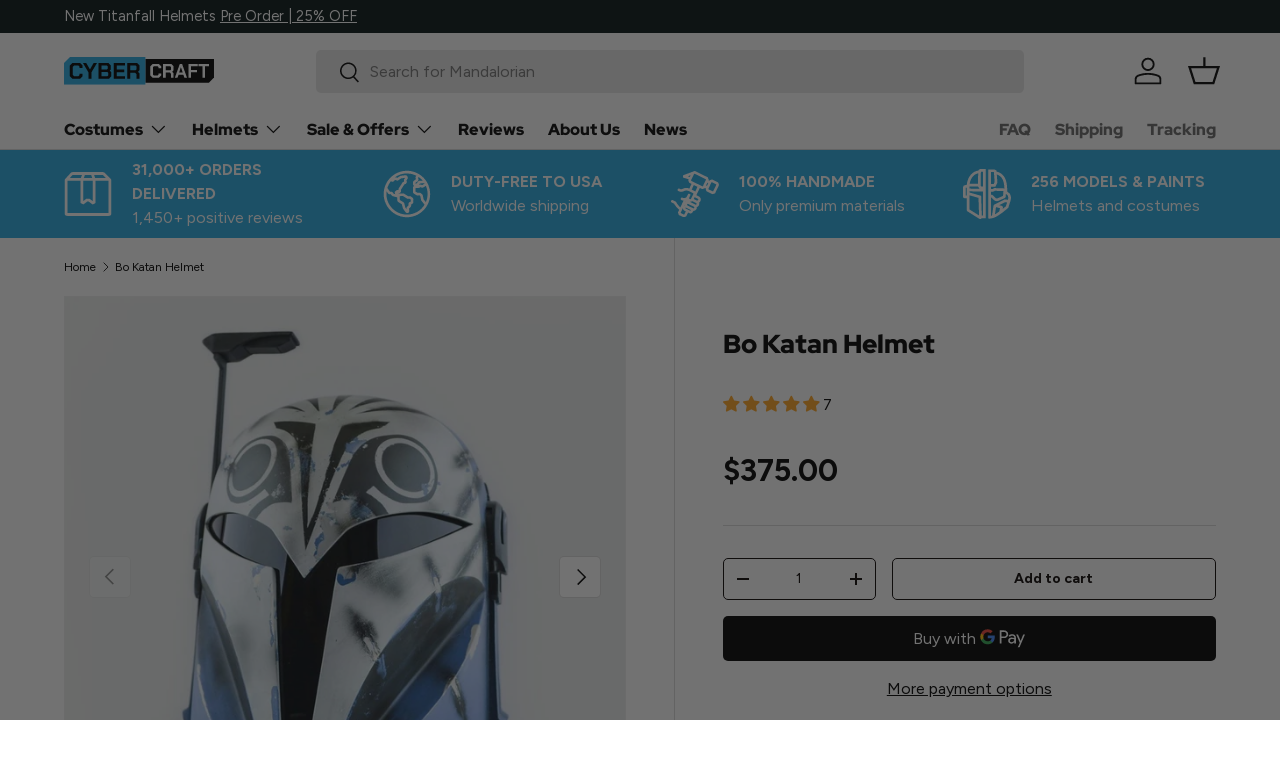

--- FILE ---
content_type: image/svg+xml
request_url: https://cyber-craft.shop/cdn/shop/files/crafting_2.svg?crop=center&height=96&v=1761109168&width=96
body_size: 406
content:
<svg viewBox="0 0 989.15 942.11" xmlns="http://www.w3.org/2000/svg"><defs><style>.cls-1{fill:#fff;}</style></defs><g data-name="Слой 2" id="Слой_2"><g data-name="Слой 1" id="Слой_1-2"><path d="M973.74,235.9l-5.1-5.71-117.87-57-7.64-.44-44.27,15.41-5.72,5.09-2.66,5.51-17.29-8.36,2.66-5.51.44-7.64L760.89,133l-5.1-5.72L493.43.44,485.79,0l-6.4,2.23L254,85.55l-6.51,10,2.11,33.88,7.71,9.11,12,2.8c35.45,8.28,67.21,17.66,94.58,27.93L357.26,183l-.45,7.64,15.41,44.26,5.09,5.72,45.86,22.17-45.23,93.57c-69.22-24.13-104.34-8.34-132.78,4.45-22.56,10.16-36.18,16.29-70.7-.4l-.16-.08a26.54,26.54,0,0,0-23.14,47.77l.15.07c56.84,27.48,89.42,12.84,115.66,1,23.56-10.6,45.81-20.61,98.11-1.14,4.8,1.79,9.84,3.83,15,6.06l.11.05c.8.33,1.6.69,2.44,1.07,2.13,1,36,17.55,58.26,28.43l11,5.46a16.41,16.41,0,0,1,7.4,22l-45.13,91.06a20.31,20.31,0,0,1-13,10.6,19.6,19.6,0,0,1-3.42.61,20.3,20.3,0,0,1-10.6-1.94l-3-1.47a18.35,18.35,0,0,1-2.23-1.29l-.11-.08A20,20,0,0,1,374,558.35a20.32,20.32,0,0,1-.66-10.57,19.89,19.89,0,0,1,1.7-4.95l24.3-49a16.56,16.56,0,0,0-7.64-22.24l-18-8.69a16.59,16.59,0,0,0-22,7.55l-21.27,42.92a26.45,26.45,0,0,0-3,4.91c-8.36,17.92-24.58,25.81-36.69,29.26l-1.42.39-.1,0c-22.13,5.84-42.57,1.28-48.11-2.33A26.54,26.54,0,0,0,212,590a65.41,65.41,0,0,0,7.5,4.22c10.91,5.28,24.35,8.48,38.9,9.37l-65.66,135.8c-28.89-21.8-62.18-66.57-85.11-103.71a53.11,53.11,0,0,0-24.21-20.95c-29.09-12.58-39.9-18-41.89-19.11a26.54,26.54,0,0,0-30.78,43.23c2.94,2.17,7.38,5.47,51.61,24.6,0,0,.06,0,.1.1,21.35,34.58,62.62,94.84,106.93,124.14l-24.86,51.42-.44,7.64L159.52,891l5.09,5.72,93,44.95,7.64.44,44.26-15.41,5.71-5.09,36.69-75.88L372,855.47a61.56,61.56,0,0,0,82.12-28.6l.67-1.39a60.83,60.83,0,0,0,4.64-13.25c1.2.06,2.38.09,3.57.09a70.28,70.28,0,0,0,69.87-77.58,70.51,70.51,0,0,0,41.41-36.17,69.69,69.69,0,0,0,3.22-53.35,72.93,72.93,0,0,0,29.28-31.65c17.4-36.28,1.71-80.22-35-98L522.91,492l70.9-146.66,45.87,22.17,7.64.44,44.26-15.42,5.71-5.09,2.66-5.5,17.29,8.36-2.66,5.5-.44,7.64,15.42,44.27,5.09,5.71,117.87,57,7.65.44,44.26-15.41,5.72-5.09,78.56-162.5.44-7.64Zm-40.58,44.87-63,130.38-10.57,3.67-85.75-41.45-3.68-10.56,63-130.38,10.57-3.69,85.75,41.46ZM767.38,246.55l-27,55.93-17.29-8.36,27-55.93ZM720.3,177.86l-63,130.38-10.56,3.68L416.48,200.61l-3.68-10.56,63-130.38L486.4,56,716.63,167.3ZM403.79,86.76l-16.74,34.62q-18.57-7.14-39.64-13.77ZM526.73,675a17.25,17.25,0,0,1-23.23,8.48L383.76,625.59a73.17,73.17,0,0,0,35.95-3,74,74,0,0,0,18.14-9.16L518,652.2C526.57,656.36,530.5,666.58,526.73,675Zm-48,74a17.26,17.26,0,0,1-23.24,8.5l-113.78-55c-8.6-4.16-12.53-14.38-8.76-22.8a17.27,17.27,0,0,1,23.24-8.49l113.77,55C478.54,730.37,482.47,740.6,478.71,749ZM279.37,698.49A61.75,61.75,0,0,0,268,705.68l10.39-21.49A70.17,70.17,0,0,0,279.37,698.49ZM303,633.28l7.09-14.65a73,73,0,0,0,2.18,8A71,71,0,0,0,303,633.28Zm-24.1,177.18,25.18,12.17-28.91,59.81-10.56,3.67L203.78,856.7l-3.68-10.56L227.27,790a26.35,26.35,0,0,0,2.37-4.9L244.19,755A61.58,61.58,0,0,0,278.91,810.46Zm19.19-59,.67-1.39A8.42,8.42,0,0,1,310,746.14l93.1,45A8.41,8.41,0,0,1,407,802.38l-.67,1.39a8.4,8.4,0,0,1-11.24,3.91l-93.1-45a8.41,8.41,0,0,1-3.91-11.23ZM469.62,569.87,487.5,533.8l62,30a20.16,20.16,0,0,1,9.09,27.43c-5,9.55-17.17,13.38-27.19,8.53Zm5.86-168.27L426.7,377.43,471,285.9,546,322.2l-47.37,98A69.59,69.59,0,0,0,475.48,401.6Z" class="cls-1"></path></g></g></svg>

--- FILE ---
content_type: image/svg+xml
request_url: https://cyber-craft.shop/cdn/shop/files/helmet_3.svg?crop=center&height=96&v=1761109124&width=96
body_size: 422
content:
<svg viewBox="0 0 956.19 995.58" xmlns="http://www.w3.org/2000/svg"><defs><style>.cls-1{fill:#fff;}</style></defs><g data-name="Слой 2" id="Слой_2"><g data-name="Слой 1" id="Слой_1-2"><path d="M341.12,1.39A48.15,48.15,0,0,0,306,30.76c-30.4,4.49-69,15.62-106.22,41.77-31.88,22.42-58.47,52.8-79,90.29-23.56,42.94-39.41,95.77-47.16,157.07H46.89A46.91,46.91,0,0,0,0,366.73V549.35a32.06,32.06,0,0,0,31.94,32.11H73V809.87a42.19,42.19,0,0,0,20,35.86L323.33,990.41a33.53,33.53,0,0,0,42.74-5.85l4.89-5.4h83.11V0L343.74.84ZM127,349.06H300l30.38,45.57L127,389.8ZM302,86.22l-2.91,208.84h-167C160.47,143.81,242.61,98.56,302,86.22ZM54,527.46V373.89H73V527.46Zm73,275.89V523.12l181.25,51.62,12,350ZM374.32,925.16,360.87,533.58,127,467V443.81l273.07,6.49V925.16ZM356.43,54.75l43.64-.33V347.93h-35.9l-11.58-17.36Z" class="cls-1"></path><path d="M954.23,551,941.5,510a56.52,56.52,0,0,0-17.89-26.77L879.93,447c-.15-5.14-.13-13-.1-20.12.14-44.08.42-126.15-25.9-202.74-15.16-44.11-37.28-80.79-65.76-109-31.83-31.55-71.78-52.83-118.88-63.36L667.7,29.4,625.48,8.22,555.94,8V7.92h-54v979h7.25v.19c5.78.38,11.48.57,17.15.57,6.48,0,12.89-.26,19.27-.76,0,0,55.59-9.95,78.84-19.57,37.39-15.46,79.54-41.16,132.4-80.73l31.66-20.66,113.3-93.43,38.35-121.94A74.64,74.64,0,0,0,944.38,640a166.26,166.26,0,0,0,4.44-17l.1-.33h0c.78-3.73,1.53-7.74,2.25-12.07,2.85-17,4.34-33.47,4.68-37.36C956.74,566,955.86,556.32,954.23,551ZM685,271.54l-11.64-163c121.22,36.4,148,160.13,151.9,277.66L629.1,379.59a32,32,0,0,0-25.27,10.91,24.84,24.84,0,0,1-7.77,6.14l-40.12,1.05V352.18h89.43ZM555.94,451.71l42.33-1.11c16.35-.42,29.77-9.17,38.36-16.72l168.25,5.7-7,95L688,583.34c-12.18,5.41-27.08,3.08-36.22-5.67l-54.33-52a54.48,54.48,0,0,0-40.79-14.8l-.7.05ZM612.62,62.19l3.41,1.7,14.06,196.94-18.35,37.35h-55.8V62Zm45,697,80,20.36L722.3,845c-32.67,24.37-60.7,43-86,56.78ZM855.09,741l-65.67,54.14,5.1-21.75.29-1.44a35,35,0,0,0-11.3-32.46,35.82,35.82,0,0,0-10-6.3l-1.82-.75-50.55-12.86,121.48-59.81,36.16,6ZM834.3,603.7l-209.23,103-1.5,1a39,39,0,0,0-16.85,26.56L578,926.35a197.09,197.09,0,0,1-22.09,4.91V565l3.89-.23a1.39,1.39,0,0,1,.41,0l54.2,51.84c16.08,15.39,37.76,23.53,59.76,23.53a88,88,0,0,0,35.69-7.52l122-54.12a31.78,31.78,0,0,0,18.88-26.65l4.1-55.6,34.27,28.46a2.63,2.63,0,0,1,.83,1.24l12.18,39.23c0,.44.06.94.07,1.36l-.12,1.44a376.67,376.67,0,0,1-6.52,45.78Z" class="cls-1"></path></g></g></svg>

--- FILE ---
content_type: text/javascript
request_url: https://cdn.shopify.com/extensions/019c0d7c-7b1d-7b46-80a0-3ea077ec926f/moast-3-764/assets/MoastPlay.BxxirWMY.chunk.min.js
body_size: 366
content:
import{a as l,i as p,e as u,b as d,n as c}from"./directive-helpers.b7LnRPKe.chunk.min.js";import{a as b}from"./widgetUtilities.BOLxZ-Dk.chunk.min.js";import"./MediaUtilities.C38Gv5DU.chunk.min.js";import"./embla-carousel.esm.DIhUnPYQ.chunk.min.js";import"./lodash.85mmpLy3.chunk.min.js";import"./_commonjsHelpers.Cpj98o6Y.chunk.min.js";var f=Object.defineProperty,h=(i,t,n,m)=>{for(var e=void 0,a=i.length-1,r;a>=0;a--)(r=i[a])&&(e=r(t,n,e)||e);return e&&f(t,n,e),e};const s=class s extends b(l){constructor(){super(...arguments),this.playing=!1}_handlePlay(t){t instanceof KeyboardEvent&&t.key!=="Enter"&&t.key!==" "||(t.preventDefault(),this.dispatchEvent(new CustomEvent("toggle-play",{bubbles:!0,composed:!0})))}render(){return d`
      <button
        class=${u({"pause-button":!0,"is-playing":this.playing})}
        type="button"
        aria-label="${this.playing?"Pause video":"Play video"}"
        @click=${this._handlePlay}
      >
        <svg viewBox="0 0 20 20" width="20" height="20">
          <path
            fill-rule="evenodd"
            d="M15.375 8.485c1.167.674 1.167 2.358 0 3.031l-7.5 4.33c-1.167.674-2.625-.168-2.625-1.515v-8.66c0-1.348 1.458-2.19 2.625-1.516l7.5 4.33Zm-.75 1.732a.25.25 0 0 0 0-.433l-7.5-4.33a.25.25 0 0 0-.375.217v8.66a.25.25 0 0 0 .375.216l7.5-4.33Z"
          ></path>
        </svg>
      </button>
    `}};s.styles=p`
    .pause-button {
      position: absolute;
      top: 50%;
      left: 50%;
      transform: translate(-50%, -50%);
      z-index: 1;
      background-color: var(--moast-background, rgba(0, 0, 0, 0.75));
      border: none;
      width: 40px;
      height: 40px;
      border-radius: 50%;
      display: flex;
      justify-content: center;
      align-items: center;
      cursor: pointer;
      pointer-events: auto;
      transition:
        opacity 0.15s ease-in-out,
        transform 0.15s ease-in-out,
        background-color 0.3s ease-in-out,
        box-shadow 0.3s ease-in-out;
      box-shadow: 0 2px 5px rgb(0 0 0 / 20%);
      z-index: 2;

      &:hover {
        box-shadow: 0 4px 8px rgb(0 0 0 / 30%);
      }

      &.is-playing:not(:focus-visible) {
        opacity: 0;
        pointer-events: none;
        transform: translate(-50%, -50%) scale(0.85);
      }

      svg {
        fill: var(--moast-text, #fff);
        width: 100%;
        height: 100%;
      }
    }
  `;let o=s;h([c({type:Boolean})],o.prototype,"playing");customElements.get("moast-play")||customElements.define("moast-play",o);export{o as MoastPlay};


--- FILE ---
content_type: text/javascript
request_url: https://cyber-craft.shop/cdn/shop/t/40/assets/jivo-smart-loader.js?v=167272774152889425831763998234
body_size: -512
content:
(function(){let jivoLoaded=!1;function loadJivo(){if(jivoLoaded||window.jivo)return;jivoLoaded=!0;const script=document.createElement("script");script.src="https://code.jivo.ru/widget/pKrBkzqIFV",script.async=!0,document.head.appendChild(script),document.removeEventListener("click",loadJivoOnInteraction),document.removeEventListener("scroll",loadJivoOnInteraction),document.removeEventListener("mousemove",loadJivoOnInteraction)}function loadJivoOnInteraction(){jivoLoaded||loadJivo()}setTimeout(loadJivo,1e4),document.addEventListener("click",loadJivoOnInteraction,{once:!0}),document.addEventListener("scroll",loadJivoOnInteraction,{once:!0,passive:!0}),document.addEventListener("mousemove",loadJivoOnInteraction,{once:!0,passive:!0}),document.addEventListener("mouseleave",loadJivo)})();
//# sourceMappingURL=/cdn/shop/t/40/assets/jivo-smart-loader.js.map?v=167272774152889425831763998234


--- FILE ---
content_type: text/javascript
request_url: https://cdn.shopify.com/extensions/019c0d7c-7b1d-7b46-80a0-3ea077ec926f/moast-3-764/assets/MoastProducts.DBiTLBgv.chunk.min.js
body_size: 336
content:
const __vite__mapDeps=(i,m=__vite__mapDeps,d=(m.f||(m.f=["./MoastProductsSingle.BT-tkLrY.chunk.min.js","./MediaUtilities.C38Gv5DU.chunk.min.js","./directive-helpers.b7LnRPKe.chunk.min.js","./MoastProduct.-UVXZLYF.chunk.min.js","./widgetUtilities.BOLxZ-Dk.chunk.min.js","./embla-carousel.esm.DIhUnPYQ.chunk.min.js","./lodash.85mmpLy3.chunk.min.js","./_commonjsHelpers.Cpj98o6Y.chunk.min.js","./MoastProductsSlideshow.IdvAMmoh.chunk.min.js"])))=>i.map(i=>d[i]);
import{_ as c}from"./MediaUtilities.C38Gv5DU.chunk.min.js";import{a as m,i as f,b as l,n as r,r as h}from"./directive-helpers.b7LnRPKe.chunk.min.js";import{a as _}from"./widgetUtilities.BOLxZ-Dk.chunk.min.js";import"./embla-carousel.esm.DIhUnPYQ.chunk.min.js";import"./lodash.85mmpLy3.chunk.min.js";import"./_commonjsHelpers.Cpj98o6Y.chunk.min.js";var v=Object.defineProperty,i=(p,o,e,a)=>{for(var s=void 0,d=p.length-1,u;d>=0;d--)(u=p[d])&&(s=u(o,e,s)||s);return s&&v(o,e,s),s};const n=class n extends _(m){constructor(){super(...arguments),this.products=[],this.overlay=!0,this.shouldAutoOpenQuickAdd=!1,this._viewTagName=null,this._loading=!1,this._isConnected=!1}get viewMode(){var o,e,a;return((a=(e=(o=this._moastContext)==null?void 0:o.widgetSettings)==null?void 0:e.products)==null?void 0:a.view)??"slideshow"}connectedCallback(){super.connectedCallback(),this._isConnected=!0,this._loadViewComponent()}disconnectedCallback(){super.disconnectedCallback(),this._isConnected=!1}willUpdate(o){o.has("_moastContext")&&this._loadViewComponent()}async _loadViewComponent(){if(!this._isConnected||this._loading)return;const o=this.viewMode;this._loading=!0;try{let e;o==="panel"?(await c(()=>import("./MoastProductsSingle.BT-tkLrY.chunk.min.js"),__vite__mapDeps([0,1,2,3,4,5,6,7]),import.meta.url),e="moast-products-single"):(await c(()=>import("./MoastProductsSlideshow.IdvAMmoh.chunk.min.js"),__vite__mapDeps([8,1,2,3,4,5,6,7]),import.meta.url),e="moast-products-slideshow"),this._viewTagName!==e&&(this._viewTagName=e,this.requestUpdate())}catch(e){console.error("Error loading view component:",e)}finally{this._loading=!1}}render(){if(this._loading||!this._viewTagName)return l``;switch(this.viewMode){case"panel":return l`<moast-products-single
          .products=${this.products}
          .profileRef=${this.profileRef}
          .mediaRef=${this.mediaRef}
          .overlay=${this.overlay}
          .shouldAutoOpenQuickAdd=${this.shouldAutoOpenQuickAdd}
        ></moast-products-single>`;case"slideshow":default:return l`<moast-products-slideshow
          .products=${this.products}
          .profileRef=${this.profileRef}
          .mediaRef=${this.mediaRef}
          .overlay=${this.overlay}
          .shouldAutoOpenQuickAdd=${this.shouldAutoOpenQuickAdd}
        ></moast-products-slideshow>`}}};n.styles=f`
    :host {
      display: block;
      width: 100%;
    }
  `;let t=n;i([r({type:Array})],t.prototype,"products");i([r({type:String})],t.prototype,"profileRef");i([r({type:String})],t.prototype,"mediaRef");i([r({type:Boolean})],t.prototype,"overlay");i([r({type:Boolean})],t.prototype,"shouldAutoOpenQuickAdd");i([h()],t.prototype,"_viewTagName");i([h()],t.prototype,"_loading");customElements.get("moast-products")||customElements.define("moast-products",t);export{t as MoastProducts};


--- FILE ---
content_type: image/svg+xml
request_url: https://cyber-craft.shop/cdn/shop/files/delivery.svg?crop=center&height=96&v=1761049473&width=96
body_size: 557
content:
<svg viewBox="0 0 1000 1000" xmlns="http://www.w3.org/2000/svg" data-name="Слой 1" id="Слой_1"><defs><style>.cls-1{fill:#fff;}</style></defs><path d="M944.88,312.05a484.39,484.39,0,1,0,38,188A481,481,0,0,0,944.88,312.05Zm-456,501L465.41,780.8l-23.19-89.86-1.64-3.44-9.34-12.65-2.8-2.57L352.2,625.36l-4.8-74.28-2.24-5.69-.53-.66,72.45-1.48,85.64,53.19,2.74,1.18,11.91,3.12,3,.32,35.13-1.49,23.38,18.2-2.18,42.78L557,665l-5.6,3.51-16.93,21.2L532.3,696V735.6l-36.64,39-2.2,3.68-5.59,16.74-.46,4.26ZM230.57,232l11.49-19.67,20.08-4.11,4.19,4L300.08,223l8.59-1.21,71.54-47.69,80.73-10.91-20.8,31.9-1.41,3.4-3.13,14.86-.09,3.68,4.09,25-8.74,1.12-4.06,1.46-15.07,9.52-3.07,3L326.74,384.36l-1.24,2.77-3.31,12.11-.35,3,.64,17-26.64-3.58-7.58,2.1-38.4,30.72-3.74,8.35,2,37.26,4.61,7.9,3.71,2.37-33.15-8.94-.44-.3L198.36,463l-3.51-2.9L178,451.77l-4.44-1H144.38l-54.26-77a425.76,425.76,0,0,1,73.33-139.25l27.86,11,6.95.16,26.94-9.3Zm-98,272.71h29.7l22.05,28.94,2.38,2.24,12.54,8.42,3,1.36,92.34,24.89,4.52,70,1.41,4.51,10,16.7,3.32,3.36,78.4,48.24,22,85.17.64,1.77,3.33,7,.95,1.61,57,78.26,5.15,3.67,24.81,7.63,6.32-.14L527.53,893l5.11-4.11,14.25-22.81,1.46-6.39-6.11-55.76,35.66-38,2-3.17,5.69-14.38.7-3.68v-31l18.83-4.28,5.43-3.32,16.84-20,2.33-5.92,3.64-71.53-.89-4.67-8.15-17.81-3-3.73L582,551.76l-3.1-1.63-13.77-4.41-3.47-.47-36.47,1.56-85.4-53-2.63-1.14-11.45-3.14-2.84-.36-87.09,1.78-21-13.38,12.71,5,5.56.52,18.72-3.6,5.94-3.6,17.72-22.29,2.17-6.6-1.49-39.48,72.21-112.14,20.53-2.63,6.75-3.95,19.11-25.64,1.85-7.59-6.28-38.43,22.65-34.73,1.56-4.32,2.16-18.8-.54-4.56-9.78-26.9-4.22-5.14-23.37-14.13-6.51-1.35L367.68,121.3l-2.2.55-8.76,3.31-2,1L296.9,164.73l-21.58-11.87-6.82-1-25.93,5.31c73.84-55.82,163.15-86,257.43-86A428.81,428.81,0,0,1,694.16,117.7l-9.74,12.79L682.71,134l-4.12,15.48-.25,3.87,5.52,42.1-46.73,32.64L634,231.65,624.92,249l-1.13,4.62v47L626,307l17.37,21.33,4.09,2.48-5.15,3.35-16.44,21.06-2.12,6.16V462.55l1.27,4.87,10.1,18.11,3.48,3.64,59.85,36.94,2.87,1.2,12.52,3.06,3.11.26,39.89-2.92,19.86,16,16.6,83,.74,2.27,4.2,9,1.26,2,66.69,82.9C788.5,850.1,648.82,928.83,500,928.83,263.54,928.83,71.17,736.46,71.17,500a433.35,433.35,0,0,1,3.45-54.5l32.44,46,3.57,3.12,17.33,9Zm600.55-349,7.82-10.26a430.53,430.53,0,0,1,86.63,78.11l-77.42,2.81-5.44,1.85-19.24,13.7-3.52,4.54L712.83,270l-24.89,14.73-10.15-2.09v-17l48.26-33.71,3.42-4.16,9-20.3.76-5.33ZM868,282.87l-5.74,2.58-1.33.73-42.33,27.43-34.51-9.89-4.1-.3-16.8,2.28-3.88,1.38-18.62,11.39-4.32.32,10.87-6.44,2.54-2.14,8.86-10.46,1.7-2.85,6.63-17.13,98.72-3.59c1.25,2.05,2.5,4.11,3.72,6.18ZM783.75,480l-3.3-1.76-14.74-4.61-3.71-.43-41.51,3-42.7-26.36V378.79l8.47-2.12,64-4.75,2.32-.46,9.33-3,2.16-1,14.83-9.07,34.84,10,4.23.28,17.29-2.58,4-1.49,48.08-31.17,7.05-2a428.87,428.87,0,0,1-.88,339.1l-48.28-60L828.06,525l-1.25-3.21-7.39-12.2-2.27-2.6Z" class="cls-1"></path></svg>